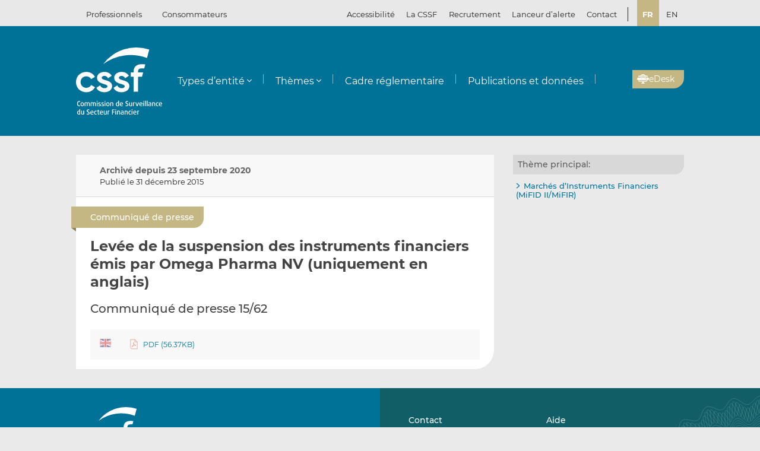

--- FILE ---
content_type: text/html; charset=UTF-8
request_url: https://www.cssf.lu/fr/Document/levee-de-la-suspension-des-instruments-financiers-emis-par-omega-pharma-nv/
body_size: 16762
content:
<!doctype html>
<html lang="fr-FR">
  <head>
  <meta charset="utf-8">
  <meta http-equiv="x-ua-compatible" content="ie=edge">
  <meta name="viewport" content="width=device-width, initial-scale=1, shrink-to-fit=no">
  <meta name="format-detection" content="telephone=no"/>
  <title>Levée de la suspension des instruments financiers émis par Omega Pharma NV (uniquement en anglais) &#8211; CSSF</title>
<meta name='robots' content='max-image-preview:large' />
	<style>img:is([sizes="auto" i], [sizes^="auto," i]) { contain-intrinsic-size: 3000px 1500px }</style>
	<link rel="alternate" href="https://www.cssf.lu/fr/Document/levee-de-la-suspension-des-instruments-financiers-emis-par-omega-pharma-nv/" hreflang="fr" />
<link rel="alternate" href="https://www.cssf.lu/en/Document/lifting-of-the-suspension-of-the-financial-instruments-issued-by-omega-pharma-nv/" hreflang="en" />
<link rel="preconnect" href="https://webstatistics.apps.cssf.lu"><meta name="Description" content="La Commission de Surveillance du Secteur Financier est un établissement public qui assure la surveillance des professionnels et des produits du secteur financier luxembourgeois."><style id='classic-theme-styles-inline-css' type='text/css'>
/*! This file is auto-generated */
.wp-block-button__link{color:#fff;background-color:#32373c;border-radius:9999px;box-shadow:none;text-decoration:none;padding:calc(.667em + 2px) calc(1.333em + 2px);font-size:1.125em}.wp-block-file__button{background:#32373c;color:#fff;text-decoration:none}
</style>
<style id='global-styles-inline-css' type='text/css'>
:root{--wp--preset--aspect-ratio--square: 1;--wp--preset--aspect-ratio--4-3: 4/3;--wp--preset--aspect-ratio--3-4: 3/4;--wp--preset--aspect-ratio--3-2: 3/2;--wp--preset--aspect-ratio--2-3: 2/3;--wp--preset--aspect-ratio--16-9: 16/9;--wp--preset--aspect-ratio--9-16: 9/16;--wp--preset--color--black: #000000;--wp--preset--color--cyan-bluish-gray: #abb8c3;--wp--preset--color--white: #ffffff;--wp--preset--color--pale-pink: #f78da7;--wp--preset--color--vivid-red: #cf2e2e;--wp--preset--color--luminous-vivid-orange: #ff6900;--wp--preset--color--luminous-vivid-amber: #fcb900;--wp--preset--color--light-green-cyan: #7bdcb5;--wp--preset--color--vivid-green-cyan: #00d084;--wp--preset--color--pale-cyan-blue: #8ed1fc;--wp--preset--color--vivid-cyan-blue: #0693e3;--wp--preset--color--vivid-purple: #9b51e0;--wp--preset--gradient--vivid-cyan-blue-to-vivid-purple: linear-gradient(135deg,rgba(6,147,227,1) 0%,rgb(155,81,224) 100%);--wp--preset--gradient--light-green-cyan-to-vivid-green-cyan: linear-gradient(135deg,rgb(122,220,180) 0%,rgb(0,208,130) 100%);--wp--preset--gradient--luminous-vivid-amber-to-luminous-vivid-orange: linear-gradient(135deg,rgba(252,185,0,1) 0%,rgba(255,105,0,1) 100%);--wp--preset--gradient--luminous-vivid-orange-to-vivid-red: linear-gradient(135deg,rgba(255,105,0,1) 0%,rgb(207,46,46) 100%);--wp--preset--gradient--very-light-gray-to-cyan-bluish-gray: linear-gradient(135deg,rgb(238,238,238) 0%,rgb(169,184,195) 100%);--wp--preset--gradient--cool-to-warm-spectrum: linear-gradient(135deg,rgb(74,234,220) 0%,rgb(151,120,209) 20%,rgb(207,42,186) 40%,rgb(238,44,130) 60%,rgb(251,105,98) 80%,rgb(254,248,76) 100%);--wp--preset--gradient--blush-light-purple: linear-gradient(135deg,rgb(255,206,236) 0%,rgb(152,150,240) 100%);--wp--preset--gradient--blush-bordeaux: linear-gradient(135deg,rgb(254,205,165) 0%,rgb(254,45,45) 50%,rgb(107,0,62) 100%);--wp--preset--gradient--luminous-dusk: linear-gradient(135deg,rgb(255,203,112) 0%,rgb(199,81,192) 50%,rgb(65,88,208) 100%);--wp--preset--gradient--pale-ocean: linear-gradient(135deg,rgb(255,245,203) 0%,rgb(182,227,212) 50%,rgb(51,167,181) 100%);--wp--preset--gradient--electric-grass: linear-gradient(135deg,rgb(202,248,128) 0%,rgb(113,206,126) 100%);--wp--preset--gradient--midnight: linear-gradient(135deg,rgb(2,3,129) 0%,rgb(40,116,252) 100%);--wp--preset--font-size--small: 13px;--wp--preset--font-size--medium: 20px;--wp--preset--font-size--large: 36px;--wp--preset--font-size--x-large: 42px;--wp--preset--spacing--20: 0.44rem;--wp--preset--spacing--30: 0.67rem;--wp--preset--spacing--40: 1rem;--wp--preset--spacing--50: 1.5rem;--wp--preset--spacing--60: 2.25rem;--wp--preset--spacing--70: 3.38rem;--wp--preset--spacing--80: 5.06rem;--wp--preset--shadow--natural: 6px 6px 9px rgba(0, 0, 0, 0.2);--wp--preset--shadow--deep: 12px 12px 50px rgba(0, 0, 0, 0.4);--wp--preset--shadow--sharp: 6px 6px 0px rgba(0, 0, 0, 0.2);--wp--preset--shadow--outlined: 6px 6px 0px -3px rgba(255, 255, 255, 1), 6px 6px rgba(0, 0, 0, 1);--wp--preset--shadow--crisp: 6px 6px 0px rgba(0, 0, 0, 1);}:where(.is-layout-flex){gap: 0.5em;}:where(.is-layout-grid){gap: 0.5em;}body .is-layout-flex{display: flex;}.is-layout-flex{flex-wrap: wrap;align-items: center;}.is-layout-flex > :is(*, div){margin: 0;}body .is-layout-grid{display: grid;}.is-layout-grid > :is(*, div){margin: 0;}:where(.wp-block-columns.is-layout-flex){gap: 2em;}:where(.wp-block-columns.is-layout-grid){gap: 2em;}:where(.wp-block-post-template.is-layout-flex){gap: 1.25em;}:where(.wp-block-post-template.is-layout-grid){gap: 1.25em;}.has-black-color{color: var(--wp--preset--color--black) !important;}.has-cyan-bluish-gray-color{color: var(--wp--preset--color--cyan-bluish-gray) !important;}.has-white-color{color: var(--wp--preset--color--white) !important;}.has-pale-pink-color{color: var(--wp--preset--color--pale-pink) !important;}.has-vivid-red-color{color: var(--wp--preset--color--vivid-red) !important;}.has-luminous-vivid-orange-color{color: var(--wp--preset--color--luminous-vivid-orange) !important;}.has-luminous-vivid-amber-color{color: var(--wp--preset--color--luminous-vivid-amber) !important;}.has-light-green-cyan-color{color: var(--wp--preset--color--light-green-cyan) !important;}.has-vivid-green-cyan-color{color: var(--wp--preset--color--vivid-green-cyan) !important;}.has-pale-cyan-blue-color{color: var(--wp--preset--color--pale-cyan-blue) !important;}.has-vivid-cyan-blue-color{color: var(--wp--preset--color--vivid-cyan-blue) !important;}.has-vivid-purple-color{color: var(--wp--preset--color--vivid-purple) !important;}.has-black-background-color{background-color: var(--wp--preset--color--black) !important;}.has-cyan-bluish-gray-background-color{background-color: var(--wp--preset--color--cyan-bluish-gray) !important;}.has-white-background-color{background-color: var(--wp--preset--color--white) !important;}.has-pale-pink-background-color{background-color: var(--wp--preset--color--pale-pink) !important;}.has-vivid-red-background-color{background-color: var(--wp--preset--color--vivid-red) !important;}.has-luminous-vivid-orange-background-color{background-color: var(--wp--preset--color--luminous-vivid-orange) !important;}.has-luminous-vivid-amber-background-color{background-color: var(--wp--preset--color--luminous-vivid-amber) !important;}.has-light-green-cyan-background-color{background-color: var(--wp--preset--color--light-green-cyan) !important;}.has-vivid-green-cyan-background-color{background-color: var(--wp--preset--color--vivid-green-cyan) !important;}.has-pale-cyan-blue-background-color{background-color: var(--wp--preset--color--pale-cyan-blue) !important;}.has-vivid-cyan-blue-background-color{background-color: var(--wp--preset--color--vivid-cyan-blue) !important;}.has-vivid-purple-background-color{background-color: var(--wp--preset--color--vivid-purple) !important;}.has-black-border-color{border-color: var(--wp--preset--color--black) !important;}.has-cyan-bluish-gray-border-color{border-color: var(--wp--preset--color--cyan-bluish-gray) !important;}.has-white-border-color{border-color: var(--wp--preset--color--white) !important;}.has-pale-pink-border-color{border-color: var(--wp--preset--color--pale-pink) !important;}.has-vivid-red-border-color{border-color: var(--wp--preset--color--vivid-red) !important;}.has-luminous-vivid-orange-border-color{border-color: var(--wp--preset--color--luminous-vivid-orange) !important;}.has-luminous-vivid-amber-border-color{border-color: var(--wp--preset--color--luminous-vivid-amber) !important;}.has-light-green-cyan-border-color{border-color: var(--wp--preset--color--light-green-cyan) !important;}.has-vivid-green-cyan-border-color{border-color: var(--wp--preset--color--vivid-green-cyan) !important;}.has-pale-cyan-blue-border-color{border-color: var(--wp--preset--color--pale-cyan-blue) !important;}.has-vivid-cyan-blue-border-color{border-color: var(--wp--preset--color--vivid-cyan-blue) !important;}.has-vivid-purple-border-color{border-color: var(--wp--preset--color--vivid-purple) !important;}.has-vivid-cyan-blue-to-vivid-purple-gradient-background{background: var(--wp--preset--gradient--vivid-cyan-blue-to-vivid-purple) !important;}.has-light-green-cyan-to-vivid-green-cyan-gradient-background{background: var(--wp--preset--gradient--light-green-cyan-to-vivid-green-cyan) !important;}.has-luminous-vivid-amber-to-luminous-vivid-orange-gradient-background{background: var(--wp--preset--gradient--luminous-vivid-amber-to-luminous-vivid-orange) !important;}.has-luminous-vivid-orange-to-vivid-red-gradient-background{background: var(--wp--preset--gradient--luminous-vivid-orange-to-vivid-red) !important;}.has-very-light-gray-to-cyan-bluish-gray-gradient-background{background: var(--wp--preset--gradient--very-light-gray-to-cyan-bluish-gray) !important;}.has-cool-to-warm-spectrum-gradient-background{background: var(--wp--preset--gradient--cool-to-warm-spectrum) !important;}.has-blush-light-purple-gradient-background{background: var(--wp--preset--gradient--blush-light-purple) !important;}.has-blush-bordeaux-gradient-background{background: var(--wp--preset--gradient--blush-bordeaux) !important;}.has-luminous-dusk-gradient-background{background: var(--wp--preset--gradient--luminous-dusk) !important;}.has-pale-ocean-gradient-background{background: var(--wp--preset--gradient--pale-ocean) !important;}.has-electric-grass-gradient-background{background: var(--wp--preset--gradient--electric-grass) !important;}.has-midnight-gradient-background{background: var(--wp--preset--gradient--midnight) !important;}.has-small-font-size{font-size: var(--wp--preset--font-size--small) !important;}.has-medium-font-size{font-size: var(--wp--preset--font-size--medium) !important;}.has-large-font-size{font-size: var(--wp--preset--font-size--large) !important;}.has-x-large-font-size{font-size: var(--wp--preset--font-size--x-large) !important;}
:where(.wp-block-post-template.is-layout-flex){gap: 1.25em;}:where(.wp-block-post-template.is-layout-grid){gap: 1.25em;}
:where(.wp-block-columns.is-layout-flex){gap: 2em;}:where(.wp-block-columns.is-layout-grid){gap: 2em;}
:root :where(.wp-block-pullquote){font-size: 1.5em;line-height: 1.6;}
</style>
<link rel='stylesheet' id='cssf/cookie-consent-css' href='/wp-content/plugins/cssf-cookie-consent/cookie-consent.css' type='text/css' media='all' />
<link rel='stylesheet' id='sage/main.css-css' href='/wp-content/themes/cssf/dist/styles/main_011e43b9.css' type='text/css' media='all' />
<link rel='stylesheet' id='print.css-css' href='/wp-content/themes/cssf/dist/styles/print_011e43b9.css' type='text/css' media='print' />
<script type="text/javascript" src="/wp-includes/js/jquery/jquery.min.js?ver=ef4a0" id="jquery-core-js"></script>
<script type="text/javascript" src="/wp-includes/js/jquery/jquery-migrate.min.js?ver=cbd5e" id="jquery-migrate-js"></script>
<link rel="canonical" href="https://www.cssf.lu/fr/Document/levee-de-la-suspension-des-instruments-financiers-emis-par-omega-pharma-nv/" />
<link rel="alternate" title="oEmbed (JSON)" type="application/json+oembed" href="https://www.cssf.lu/wp-json/oembed/1.0/embed?url=https%3A%2F%2Fwww.cssf.lu%2Ffr%2FDocument%2Flevee-de-la-suspension-des-instruments-financiers-emis-par-omega-pharma-nv%2F" />
<link rel="alternate" title="oEmbed (XML)" type="text/xml+oembed" href="https://www.cssf.lu/wp-json/oembed/1.0/embed?url=https%3A%2F%2Fwww.cssf.lu%2Ffr%2FDocument%2Flevee-de-la-suspension-des-instruments-financiers-emis-par-omega-pharma-nv%2F&#038;format=xml" />
<script type="text/javascript">(()=>{var o,c=document.cookie.match("(^|[^;]+)\\s*cssf_cookies\\s*=\\s*([^;]+)"),s=c?decodeURIComponent(c.pop()):"";try{o=JSON.parse(s)}catch(c){o=!1}window.cssf_cookies=!1!==o?o:{}})();</script><link rel="preload" href="/wp-content/themes/cssf/dist/fonts/Montserrat-BoldItalic_bcc7a47b.woff2" as="font" crossorigin><link rel="preload" href="/wp-content/themes/cssf/dist/fonts/Montserrat-Bold_1eaf5953.woff2" as="font" crossorigin><link rel="preload" href="/wp-content/themes/cssf/dist/fonts/Montserrat-Italic_82168e0b.woff2" as="font" crossorigin><link rel="preload" href="/wp-content/themes/cssf/dist/fonts/Montserrat-Medium_4193cb37.woff2" as="font" crossorigin><link rel="preload" href="/wp-content/themes/cssf/dist/fonts/Montserrat-Regular_6c880721.woff2" as="font" crossorigin><link rel="preload" href="/wp-content/themes/cssf/dist/fonts/Montserrat-SemiBold_c74260cd.woff2" as="font" crossorigin>    <script type="text/javascript">
      var _paq = window._paq || [];
      if (window.cssf_cookies == undefined || window.cssf_cookies.performance != true) {
          _paq.push(['disableCookies']);
      }
      /* tracker methods like "setCustomDimension" should be called before "trackPageView" */
      _paq.push(['trackPageView']);
      _paq.push(['enableLinkTracking']);
      (function() {
        var u="https://webstatistics.apps.cssf.lu/";
        _paq.push(['setTrackerUrl', u+'matomo.php']);
        _paq.push(['setSiteId', '5']);
        var d=document, g=d.createElement('script'), s=d.getElementsByTagName('script')[0];
        g.type='text/javascript'; g.async=true; g.defer=true; g.src=u+'matomo.js'; s.parentNode.insertBefore(g,s);
      })();
    </script><link rel="icon" href="/wp-content/uploads/cropped-favicon-32x32.png" sizes="32x32" />
<link rel="icon" href="/wp-content/uploads/cropped-favicon-192x192.png" sizes="192x192" />
<link rel="apple-touch-icon" href="/wp-content/uploads/cropped-favicon-180x180.png" />
<meta name="msapplication-TileImage" content="/wp-content/uploads/cropped-favicon-270x270.png" />
</head>
  <body class="wp-singular document-template-default single single-document postid-45813 wp-theme-cssfresources levee-de-la-suspension-des-instruments-financiers-emis-par-omega-pharma-nv app-data index-data singular-data single-data single-document-data single-document-levee-de-la-suspension-des-instruments-financiers-emis-par-omega-pharma-nv-data">
    <div class="overlay" id="overlay" role="presentation"></div>

<div class="search-form-dialog" style="display: none" role="dialog" aria-modal="true" aria-labelledby="search-form-dialog" tabindex="-1">
  <span id="search-form-dialog" class="screen-reader-text"></span>
  <form role="search" method="get" id="search-form-impl" action="/fr/">
    <button class="close-tool" type="button">
      <span class="screen-reader-text">Fermer</span>
    </button>
          <div class="overlay-profiles profile-switcher">
        <ul>
                      <li>
              <button
                type="button"
                data-slug="professionals"
                                              >Professionnels</button>
          </li>
                      <li>
              <button
                type="button"
                data-slug="consumers"
                                              >Consommateurs</button>
          </li>
                  </ul>
      </div>
    
    <div class="overlay-container search-in-title" role="heading" aria-level="2">Recherchez :</div>

    <div class="search-form-input-container">
      <label style="flex:1">
        <span id="search-form-dialog-search-field-label" class="screen-reader-text" aria-live="assertive" data-required-message="Champ obligatoire">Recherche d'informations (minimum 3 caractères)</span>
        <input type="search" class="search-form__field" id="search-input" pattern=".{3,}" required
               title="Recherche d'informations (minimum 3 caractères)"
               placeholder="Recherche d'informations (minimum 3 caractères)"
               name="s" aria-labelledby="search-form-dialog-search-field-label">
      </label>
      <button class="search-submit-transparent">
        <span class="screen-reader-text">Recherche</span>
        <i class="far fa-search"></i>
      </button>
    </div>

    <div class="search-library-options" role="radiogroup" aria-label="Recherchez :">
      
      <label class="search-library-options__option checked">
        <input type="radio" name="search-option" aria-labelledby="all-content-option" data-target="/fr/" data-search-param="s" checked="checked">
        <span id="all-content-option" class="search-library-options__content">
          <svg aria-hidden="true" xmlns="http://www.w3.org/2000/svg" width="100" height="67" viewbox="0 0 100 67"><defs><clipPath id="search-all-a"><path fill="none" d="M0 0h47v47H0z"/></clipPath></defs><g><g clip-path="url(#search-all-a)"><path d="M39.943 47.047H-.047V0H47v39.99a7.057 7.057 0 01-7.057 7.057" class="main-color" fill="#b6ada5"/><path d="M39.616 36.463l-16.048-16.52 2.738-2.809 1.554 1.595 3.008-3.009-8.646-8.857-2.949 3.009 1.545 1.595-8.55 8.666-1.55-1.595-2.8 2.869 8.626 8.847 2.8-2.859-1.545-1.545 2.758-2.828 16.049 16.52a2.086 2.086 0 002.95.059l.059-.059a2.156 2.156 0 00.622-1.535 2.206 2.206 0 00-.622-1.545m-32.9.692h12.453v3.019H6.716z" fill="#fff"/></g><g><g clip-path="url(#a)" transform="translate(53 20)"><path d="M39.95 47H0V0h47v39.95A7.05 7.05 0 0139.95 47" class="main-color" fill="#b6ada5"/><path fill="#fff" d="M6.709 6.889H35.08v3.016H6.709z"/><path fill="#fff" d="M37.576 6.889h3.956v3.016h-3.956z"/><path fill="#fff" d="M6.709 14.446H35.08v3.016H6.709z"/><path fill="#fff" d="M37.576 14.446h3.956v3.016h-3.956z"/><path fill="#fff" d="M6.709 22.004H35.08v3.016H6.709z"/><path fill="#fff" d="M37.576 22.004h3.956v3.016h-3.956z"/><path fill="#fff" d="M6.709 29.561H35.08v3.016H6.709z"/><path fill="#fff" d="M37.576 29.561h3.956v3.016h-3.956z"/><path fill="#fff" d="M6.797 37.118h28.371v3.016H6.797z"/><path fill="#fff" d="M37.576 37.118h3.956v3.016h-3.956z"/></g></g></g></svg>
          <span>Tout le contenu</span>
        </span>
      </label>

              <label class="search-library-options__option">
          <input aria-labelledby="regulatory-framework-option" type="radio" name="search-option" data-target="/fr/cadre-reglementaire/" data-search-param="keyword">
          <span id="regulatory-framework-option" class="search-library-options__content">
            <svg aria-hidden="true" xmlns="http://www.w3.org/2000/svg" width="67" height="67" viewBox="0 0 67 67"><defs><clipPath id="search-regulatory-framework-icon-clip"><path transform="translate(.066)" fill="none" d="M0 0h67v67H0z"/></clipPath></defs><g><g clip-path="url(#search-regulatory-framework-icon-clip)" transform="translate(-.066)"><path d="M57.006 67.066H0V0h67.066v57.006a10.06 10.06 0 01-10.06 10.06" class="main-color" fill="#b6ada5"/><path d="M56.54 51.979l-22.878-23.55 3.9-4 2.216 2.274 4.29-4.29L31.746 9.784l-4.2 4.29 2.2 2.274-12.184 12.353-2.216-2.274-3.99 4.09 12.3 12.611 3.989-4.075-2.2-2.2 3.932-4.032 22.878 23.55a2.974 2.974 0 004.205.085c.029-.028.057-.056.085-.085a3.073 3.073 0 00.886-2.188 3.145 3.145 0 00-.886-2.2m-46.9.987h17.74v4.3H9.64z" fill="#fff"/></g></g></svg>
            <span>Cadre réglementaire</span>
          </span>
        </label>
      
              <label class="search-library-options__option">
          <input type="radio" name="search-option" data-target="/fr/publications-donnees/" data-search-param="keyword">
          <span class="search-library-options__content">
            <svg xmlns="http://www.w3.org/2000/svg" width="67" height="67" aria-hidden="true"><defs><clipPath id="search-publications-icon-clip"><path fill="none" d="M0 0h67v67H0z"/></clipPath></defs><g clip-path="url(#search-publications-icon-clip)"><path fill="#b6ada5" d="M56.95 67H0V0h67v56.95A10.05 10.05 0 0 1 56.95 67" class="main-color"/><path fill="#fff" d="M9.565 9.82h40.444v4.3H9.565zM53.566 9.82h5.639v4.3h-5.639zM9.565 20.593h40.444v4.299H9.565zM53.566 20.593h5.639v4.299h-5.639zM9.565 31.367h40.444v4.3H9.565zM53.566 31.367h5.639v4.3h-5.639zM9.565 42.14h40.444v4.3H9.565zM53.566 42.14h5.639v4.3h-5.639zM9.689 52.913h40.444v4.3H9.689zM53.566 52.913h5.639v4.3h-5.639z"/></g></svg>
            <span>Publications et données</span>
          </span>
        </label>
      
    </div>

    <div class="direct-links">
      <div class="direct-links-title">
        <i class="fas fa-external-link-alt"></i>
        Liens directs
      </div>
      <div class="direct-links-list">
        <div class="loader fa-1x" role="status">
  <i class="far fa-spinner fa-pulse"></i>
  <span class="screen-reader-text">Chargement en cours...</span>
</div>
                                          </div>
    </div>

    <div class="search-submit-wrap">
      <input type="submit" class="search-submit" value="Recherche">
    </div>

  </form>

  <div class="search-entities-link">
    <a href="https://searchentities.apps.cssf.lu/search-entities/search?lng=fr" target="_blank" rel="noopener noreferrer" class="external">
      <div class="svg-icon">
        <svg aria-hidden="true" xmlns="http://www.w3.org/2000/svg" width="67" height="67" viewbox="0 0 67 67"><defs><clipPath id="search-entities-icon-a"><path fill="none" d="M0 0h67v67H0z"/></clipPath></defs><g clip-path="url(#search-entities-icon-a)"><path d="M57.2 66.351H0v-67.3h67.3v57.2a10.1 10.1 0 01-10.1 10.1" class="main-color" fill="#aca39c"/><path d="M54.828 50.907L44.769 39.529a3.194 3.194 0 00-3.266-.955l-1.124-1.28a16.633 16.633 0 10-2.05 1.745l1.134 1.291a3.2 3.2 0 00.516 3.433l10.059 11.378a3.2 3.2 0 104.79-4.234m-39.4-25.306a13.211 13.211 0 1113.214 13.211 13.226 13.226 0 01-13.21-13.211" fill="#fff"/><path d="M28.642 24.44a3.439 3.439 0 10-3.44-3.435 3.439 3.439 0 003.44 3.435" fill="#fff"/><path data-name="Path 122" d="M30.156 25.269h-3a4.346 4.346 0 00-4.29 4.4 4.286 4.286 0 004.265 4.266h7.566V29.81a4.579 4.579 0 00-4.54-4.541" fill="#fff"/></g></svg>
      </div>
      <div class="text">
        <p>Entités</p>
        <p>Accédez à la base de données</p>
      </div>
    </a>
  </div>
</div>

<div class="cssf-toolbox-dialog overlay-element" id="cssf-toolbox" style="display: none" role="dialog" aria-modal="true" aria-labelledby="toolbox-dialog" tabindex="-1">
  <span id="toolbox-dialog" class="screen-reader-text"></span>
  <button class="close-tool" type="button">
    <span class="screen-reader-text">Fermer</span>
  </button>
      <div class="overlay-profiles profile-switcher">
      <ul>
                  <li>
            <button
              type="button"
              data-slug="professionals"
                                        >Professionnels</button>
        </li>
                  <li>
            <button
              type="button"
              data-slug="consumers"
                                        >Consommateurs</button>
        </li>
              </ul>
    </div>
  
  <div class="overlay-container overlay-container-toolbox">
    <div class="loader fa-1x" role="status">
  <i class="far fa-spinner fa-pulse"></i>
  <span class="screen-reader-text">Chargement en cours...</span>
</div>
                        <ul class="toolbox-elements">
          <li><a
      class="cssf-toolbox-element"
              target="_blank"
        rel="noopener noreferrer"
            href="https://searchentities.apps.cssf.lu/search-entities/search?lng=fr/"
            title="Recherche entités"
      >
      <img class="svg-icon" aria-hidden="true" alt="Icône pour Recherche entités" src="/wp-content/uploads/search-entities.svg" width="60" height="60">
      <p>Recherche entités</p>
    </a></li>
          <li><a
      class="cssf-toolbox-element"
              target="_blank"
        rel="noopener noreferrer"
            href="https://whistleblowing.apps.cssf.lu/index.html?language=fr"
            title="Lanceur d&rsquo;alerte (Whistleblowing) : Procédure de signalement à la CSSF de violations du cadre réglementaire de la place financière."
      >
      <img class="svg-icon" aria-hidden="true" alt="Icône pour Lanceur d&rsquo;alerte (Whistleblowing)" src="/wp-content/uploads/whistle-blowing.svg" width="60" height="60">
      <p>Lanceur d&rsquo;alerte (<span lang="en">Whistleblowing</span>)</p>
    </a></li>
          <li><a
      class="cssf-toolbox-element"
              target="_blank"
        rel="noopener noreferrer"
            href="https://reclamations.apps.cssf.lu/index.html?language=fr"
            title="Réclamations de la clientèle : Introduction d&#039;une réclamation auprès de la CSSF."
      >
      <img class="svg-icon" aria-hidden="true" alt="Icône pour Réclamations de la clientèle" src="/wp-content/uploads/customer-complaints.svg" width="60" height="60">
      <p>Réclamations de la clientèle</p>
    </a></li>
          <li><a
      class="cssf-toolbox-element"
              target="_blank"
        rel="noopener noreferrer"
            href="https://audit.apps.cssf.lu/#home"
            title="Registre public de la profession de l&rsquo;audit : Registre de l&#039;ensemble des réviseurs d’entreprises agréés et des cabinets de révision agréés, y compris les cabinets d’audit agréés dans un autre État membre."
      >
      <img class="svg-icon" aria-hidden="true" alt="Icône pour Registre public de la profession de l&rsquo;audit" src="/wp-content/uploads/public-register.svg" width="60" height="60">
      <p>Registre public de la profession de l&rsquo;audit</p>
    </a></li>
  </ul>
            </div>
</div>
        <header id="top" class="banner" role="banner">
  <a class="screen-reader-text skip-link" href="#content">Passer au contenu</a>

  <div class="top-bar">
    <div class="container">

      <div class="profile-switcher" data-localized-current-label="Profil actuel">
    <ul aria-label="Sélection du profil d’utilisateur">
              <li>
          <button
            data-slug="professionals"
                                  >Professionnels</button>
      </li>
              <li>
          <button
            data-slug="consumers"
                                  >Consommateurs</button>
      </li>
          </ul>
    <div class="loader fa-1x" role="status">
  <i class="far fa-spinner fa-pulse"></i>
  <span class="screen-reader-text">Chargement en cours...</span>
</div>
  </div>

      <nav class="nav-top">
        <div class="a11y-popin_block">
  <button class="a11y-popin_toggle" aria-expanded="false" aria-controls="a11y-popin">Accessibilité <i class="far fa-angle-down"></i></button>
  <div id="a11y-popin" class="a11y-popin_wrap">
    <button class="a11y-popin_close" type="button">
      <span class="screen-reader-text">Fermer</span>
    </button>
    <p id="a11y-contrasts" class="a11y-popin_title">Contrastes</p>
    <div class="a11y-popin_button-group a11y-popin_button-group-contrasts" data-button-group="contrasts" data-localized-current-label="bouton actif">
      <button class="a11y-popin_button" type="button" data-value="default" title="Par défaut" aria-describedby="a11y-contrasts">Par défaut</button>
      <button class="a11y-popin_button" type="button" data-value="increased" title="Renforcés" aria-describedby="a11y-contrasts">Renforcés</button>
    </div>
  </div>
</div>

        <div class="menu-top-menu-fr-container"><ul id="menu-top-menu-fr" class="nav" role="menubar" aria-label="Top menu"><li id="menu-item-46546" class="menu-item menu-item-type-post_type menu-item-object-page menu-item-46546" role="none"><a href="/fr/la-cssf/" role="menuitem">La CSSF</a></li>
<li id="menu-item-29452" class="menu-item menu-item-type-custom menu-item-object-custom menu-item-29452" role="none"><a target="_blank" href="https://careers.cssf.lu/fr/accueil/" role="menuitem">Recrutement</a></li>
<li id="menu-item-83058" class="menu-item menu-item-type-custom menu-item-object-custom menu-item-83058" role="none"><a href="/fr/protection-lanceurs-dalerte/" role="menuitem">Lanceur d&#8217;alerte</a></li>
<li id="menu-item-1461" class="menu-item menu-item-type-post_type menu-item-object-page menu-item-1461" role="none"><a href="/fr/contacts/" role="menuitem">Contact</a></li>
</ul></div>
                  <ul class="lang-switch" aria-label="Sélection de la langue" data-localized-current-label="Langue actuelle">
            	<li class="lang-item lang-item-184 lang-item-fr current-lang lang-item-first"><a lang="fr-FR" hreflang="fr-FR" href="/" aria-current="true">fr</a></li>
	<li class="lang-item lang-item-181 lang-item-en"><a lang="en-GB" hreflang="en-GB" href="/en/Document/lifting-of-the-suspension-of-the-financial-instruments-issued-by-omega-pharma-nv/">en</a></li>
          </ul>
              </nav>
    </div>
  </div> 

  <div class="fixed-top-bar" id="fixed-top-bar">
    <div class="top-bar">
      <div class="container">
        <div class="profile-switcher" data-localized-current-label="Profil actuel">
    <ul aria-label="Sélection du profil d’utilisateur">
              <li>
          <button
            data-slug="professionals"
                                  >Professionnels</button>
      </li>
              <li>
          <button
            data-slug="consumers"
                                  >Consommateurs</button>
      </li>
          </ul>
    <div class="loader fa-1x" role="status">
  <i class="far fa-spinner fa-pulse"></i>
  <span class="screen-reader-text">Chargement en cours...</span>
</div>
  </div>

        <div class="fixed-tools">
          <a href="#s" class="search-toggle fixed-tool" role="button" title="Recherche d'informations"><i class="far fa-search"></i></a>

          <a href="#s" class="toolbox-toggle fixed-tool" role="button" title="Ouvrir la boîte à outils CSSF"><i class="fas fa-tools"></i></a>
          <a href="/fr/"><img src="/wp-content/themes/cssf/dist/images/cssf-logo-gray_120cb480.svg" alt="Logo CSSF" width="69" height="20"></a>
        </div>

      </div>
    </div>
  </div>

  <div class="main-header">
    <div class="container">
      <a class="brand" href="/fr/"><img src="/wp-content/themes/cssf/dist/images/cssf-logo-white_0766d405.svg" alt="CSSF Commission de Surveillance du Secteur Financier" width="120" height="93">
      <img class="brand print-only" src="/wp-content/themes/cssf/dist/images/cssf-logo-blue_f6d9b0e1.svg" alt="" width="120" height="93"></a>

      <nav class="nav-primary" aria-label="Menu principal">

                  <div class="nav-primary__wrapper">
            <div class="nav-primary__wrapper"><button class="nav-primary__toggle nav-primary__toggle--close" aria-label="Close menu"><i class="far fa-times"></i></button><ul id="menu-main-menu-professionnels-fr" class="nav" role="menubar"><li id="menu-item-1310" class="menu-item menu-item-type-custom menu-item-object-custom menu-item-has-children menu-item-1310" role="none"><a href="#" role="button" aria-haspopup="menu">Types d&#8217;entité</a>
<ul class="sub-menu" role="menu">
	<li id="menu-item-1547" class="menu-item menu-item-type-post_type menu-item-object-page menu-item-1547" role="none"><a href="/fr/depositaires-centraux-de-titres-dct/" role="menuitem">Dépositaires centraux de titres (DCT)</a></li>
	<li id="menu-item-111563" class="menu-item menu-item-type-post_type menu-item-object-page menu-item-111563" role="none"><a href="/fr/emetteurs-de-jetons/" role="menuitem">Émetteurs de jetons</a></li>
	<li id="menu-item-3411" class="menu-item menu-item-type-post_type menu-item-object-page menu-item-3411" role="none"><a href="/fr/entreprises-investissement/" role="menuitem">Entreprises d’investissement</a></li>
	<li id="menu-item-3410" class="menu-item menu-item-type-post_type menu-item-object-page menu-item-3410" role="none"><a href="/fr/etablissements-de-credit/" role="menuitem">Établissements de crédit</a></li>
	<li id="menu-item-3407" class="menu-item menu-item-type-post_type menu-item-object-page menu-item-3407" role="none"><a href="/fr/etablissement-paiement-monnaie-electronique-aisp/" role="menuitem">Établissements de paiement/Établissements de monnaie électronique/Prestataires de services d’information sur les comptes</a></li>
	<li id="menu-item-103329" class="menu-item menu-item-type-post_type menu-item-object-page menu-item-103329" role="none"><a href="/fr/gestionnaires-de-credits/" role="menuitem">Gestionnaires de crédits</a></li>
	<li id="menu-item-6607" class="menu-item menu-item-type-post_type menu-item-object-page menu-item-6607" role="none"><a href="/fr/intermediaires-credit-immobilier/" role="menuitem">Intermédiaires de crédit immobilier</a></li>
	<li id="menu-item-6644" class="menu-item menu-item-type-post_type menu-item-object-page menu-item-6644" role="none"><a href="/fr/prestataire-de-communication-de-donnees/" role="menuitem">Prestataires de communication de données (PSCD)</a></li>
	<li id="menu-item-19976" class="menu-item menu-item-type-post_type menu-item-object-page menu-item-19976" role="none"><a href="/fr/prestataires-de-services-dactifs-virtuels/" role="menuitem">Prestataires de services d&#8217;actifs virtuels (VASP)</a></li>
	<li id="menu-item-57206" class="menu-item menu-item-type-post_type menu-item-object-page menu-item-57206" role="none"><a href="/fr/prestataires-de-services-de-financement-participatif/" role="menuitem">Prestataires de services de financement participatif</a></li>
	<li id="menu-item-112484" class="menu-item menu-item-type-post_type menu-item-object-page menu-item-112484" role="none"><a href="/fr/prestataires-de-services-sur-crypto-actifs-psca/" role="menuitem">Prestataires de services sur crypto-actifs (PSCA)</a></li>
	<li id="menu-item-3413" class="menu-item menu-item-type-post_type menu-item-object-page menu-item-3413" role="none"><a href="/fr/psf-de-support/" role="menuitem">PSF de support</a></li>
	<li id="menu-item-3412" class="menu-item menu-item-type-post_type menu-item-object-page menu-item-3412" role="none"><a href="/fr/psf-specialises/" role="menuitem">PSF spécialisés</a></li>
	<li id="menu-item-3406" class="menu-item menu-item-type-post_type menu-item-object-page menu-item-3406" role="none"><a href="/fr/supervision-publique-de-la-profession-de-laudit/" role="menuitem">Supervision publique de la profession de l’audit</a></li>
	<li id="menu-item-117276" class="menu-item menu-item-type-post_type menu-item-object-page menu-item-117276" role="none"><a href="/fr/vehicules-dinvestissement-et-gestionnaires-de-fonds-dinvestissement/" role="menuitem">Véhicules d’investissement et gestionnaires de fonds d’investissement</a></li>
</ul>
</li>
<li id="menu-item-88766" class="menu-item menu-item-type-custom menu-item-object-custom menu-item-has-children menu-item-88766" role="none"><a href="https://www.cssf.lu/fr/#" role="button" aria-haspopup="menu">Thèmes</a>
<ul class="sub-menu" role="menu">
	<li id="menu-item-88767" class="menu-item menu-item-type-post_type menu-item-object-page menu-item-88767" role="none"><a href="/fr/abus-de-marche/" role="menuitem">Abus de marché</a></li>
	<li id="menu-item-88768" class="menu-item menu-item-type-post_type menu-item-object-page menu-item-88768" role="none"><a href="/fr/enforcement-information-financiere/" role="menuitem">Enforcement de l’information publiée par les émetteurs</a></li>
	<li id="menu-item-88769" class="menu-item menu-item-type-post_type menu-item-object-page menu-item-88769" role="none"><a href="/fr/indices-de-reference/" role="menuitem">Indices de référence</a></li>
	<li id="menu-item-88770" class="menu-item menu-item-type-post_type menu-item-object-page menu-item-88770" role="none"><a href="/fr/marches-dinstruments-financiers-mifid-ii-mifir/" role="menuitem">Marchés d’Instruments Financiers (MiFID II/MiFIR)</a></li>
	<li id="menu-item-88771" class="menu-item menu-item-type-post_type menu-item-object-page menu-item-88771" role="none"><a href="/fr/marches-de-crypto-actifs-mica-micar/" role="menuitem">Marchés de Crypto-Actifs (MiCA/MiCAR)</a></li>
	<li id="menu-item-88772" class="menu-item menu-item-type-post_type menu-item-object-page menu-item-88772" role="none"><a href="/fr/obligations-informations-emetteurs-de-valeurs-mobilieres/" role="menuitem">Obligations d’informations pour émetteurs de valeurs mobilières</a></li>
	<li id="menu-item-107844" class="menu-item menu-item-type-post_type menu-item-object-page menu-item-107844" role="none"><a href="/fr/obligations-vertes-europeennes-et-autres-obligations-durables/" role="menuitem">Obligations vertes européennes et autres obligations durables</a></li>
	<li id="menu-item-91284" class="menu-item menu-item-type-post_type menu-item-object-page menu-item-91284" role="none"><a href="/fr/opa/" role="menuitem">Offres publiques d’acquisition (OPA)</a></li>
	<li id="menu-item-88773" class="menu-item menu-item-type-post_type menu-item-object-page menu-item-88773" role="none"><a href="/fr/prospectus/" role="menuitem">Prospectus</a></li>
	<li id="menu-item-94405" class="menu-item menu-item-type-post_type menu-item-object-page menu-item-94405" role="none"><a href="/fr/publication-dinformations-en-matiere-de-durabilite-des-entreprises-directive-csrd/" role="menuitem">Publication d’informations en matière de durabilité des entreprises (Directive CSRD)</a></li>
	<li id="menu-item-88774" class="menu-item menu-item-type-post_type menu-item-object-page menu-item-88774" role="none"><a href="/fr/reglement-emir/" role="menuitem">Règlement EMIR (European Market Infrastructure Regulation)</a></li>
	<li id="menu-item-88775" class="menu-item menu-item-type-post_type menu-item-object-page menu-item-88775" role="none"><a href="/fr/reglement-transparence-operations-financement-titres-reutilisation-sftr/" role="menuitem">Règlement sur la transparence des opérations de financement sur titres et de la réutilisation (Securities Financing Transaction Regulation ou SFTR)</a></li>
	<li id="menu-item-88776" class="menu-item menu-item-type-post_type menu-item-object-page menu-item-88776" role="none"><a href="/fr/reglement-vente-a-decouvert/" role="menuitem">Règlement sur la vente à découvert</a></li>
	<li id="menu-item-88777" class="menu-item menu-item-type-post_type menu-item-object-page menu-item-88777" role="none"><a href="/fr/retrait-obligatoire-et-rachat-obligatoire/" role="menuitem">Retrait obligatoire et rachat obligatoire</a></li>
	<li id="menu-item-113065" class="menu-item menu-item-type-post_type menu-item-object-page menu-item-113065" role="none"><a href="/fr/tic-et-cyber-risque-pour-les-entites-dora/" role="menuitem">TIC et cyber-risque – pour les entités DORA</a></li>
</ul>
</li>
<li id="menu-item-37854" class="menu-item menu-item-type-post_type menu-item-object-page menu-item-37854" role="none"><a href="/fr/cadre-reglementaire/" role="menuitem">Cadre réglementaire</a></li>
<li id="menu-item-37855" class="menu-item menu-item-type-post_type menu-item-object-page menu-item-37855" role="none"><a href="/fr/publications-donnees/" role="menuitem">Publications et données</a></li>
</ul></div>
          </div>
        
        <div class="cssf-menu-buttons">

          <button class="search-toggle tools" aria-label="Recherche d'informations"><i class="far fa-search"></i></button>

          <button class="toolbox-toggle tools" aria-label="Ouvrir la boîte à outils CSSF"><i class="fas fa-tools"></i></button>

          <div id="cssf-toolbox-tooltip" class="cssf-toolbox-tooltip show" role="tooltip" data-popper-placement="bottom-end">
            <div class="cssf-toolbox-tooltip-title">
              Recherche & boîte à outils CSSF
            </div>
            <div class="cssf-toolbox-tooltip-content">
              Ouvrir la recherche
              <i class="far fa-search"></i>
              ou accès aux outils et applications CSSF
              <i class="fas fa-tools"></i>
            </div>
            <div class="cssf-toolbox-tooltip-arrow" data-popper-arrow=""></div>
          </div>

        </div>

        <a href="https://edesk.apps.cssf.lu/edesk-dashboard/homepage?lng=fr" target="_blank" class="edesk-button-link" title="eDesk">
          <svg class="icon edesk-icon" aria-hidden="true" xmlns="http://www.w3.org/2000/svg" xml:space="preserve" x="0" y="0" style="enable-background:new 0 0 200.2 174.1" version="1.1" viewBox="0 0 200.2 174.1"><style>.st0{fill:transparent}</style><path d="M908.6 387.1v21.5h130.5c13.4 0 24.7-9.1 28-21.5h-17c-3.8 5.2-10 8.6-17 8.6H922.5v-8.6h-13.9zM922.5 313.8h14.8c-1.4 4.7-2.1 9.7-2.1 14.8 0 1.3 0 2.6.2 3.9H1041.5c.1-1.3.2-2.6.2-3.9 0-5.2-.7-10.1-2.1-14.8h14.8v18.7h13.9V301h-34.4c-9.3-15.3-26.2-25.5-45.4-25.5s-36.1 10.2-45.4 25.5h-34.4v31.6h13.9l-.1-18.8zm23.7 13.8c.2-6.2 1.7-12.1 4.2-17.4 3.3.7 6.6 1.4 10 1.9-1.5 5-2.3 10.2-2.4 15.4h-11.8v.1zm19.8 0c.1-4.9.9-9.8 2.5-14.3 5.2.6 10.5.9 15.9 1.1v13.3H966v-.1zm26.4-37.3c5.2 4.2 9.5 9.4 12.6 15.3-4.1.4-8.4.7-12.6.8v-16.1zm-8 0v16c-4.3-.1-8.5-.3-12.6-.7 3-5.9 7.3-11.1 12.6-15.3zm8 37.3v-13.3c5.4-.1 10.7-.5 15.9-1.1 1.5 4.6 2.4 9.4 2.5 14.3h-18.4v.1zm26.4 0c-.1-5.3-.9-10.5-2.4-15.4 3.4-.5 6.7-1.2 10-1.9 2.6 5.3 4.1 11.2 4.2 17.4h-11.8v-.1zm3-24.6c-2.8.6-5.6 1.1-8.4 1.5-2.7-5.7-6.3-11-10.7-15.6 7.7 2.9 14.3 7.8 19.1 14.1zM974 289c-4.4 4.6-8 9.8-10.7 15.5-2.9-.4-5.7-.9-8.4-1.5 4.9-6.3 11.5-11.2 19.1-14zM971 415.3v23.3h-14.9c-1.8 0-3.3 1.5-3.3 3.3s1.5 3.3 3.3 3.3h64.5c1.8 0 3.3-1.5 3.3-3.3s-1.5-3.3-3.3-3.3h-14.9v-23.3H971zM1045 349.1c-3.6 0-6.5 2.9-6.5 6.5s2.9 6.5 6.5 6.5 6.5-2.9 6.5-6.5-3-6.5-6.5-6.5z" class="st0"/><path d="M1068.1 338.5H884.8V381H1078.2c7.6 0 13.8-6.2 13.8-13.8v-28.8l-23.9.1zm-128.6 24.9h-8.7v-8.7h8.7v8.7zm26.6 0h-8.7v-8.7h8.7v8.7zm26.6 0H984v-8.7h8.7v8.7zm26.6 0h-8.7v-8.7h8.7v8.7zM1059 375l-4.7-4.7-4.3-4.3c-1.5.7-3.2 1.1-5 1.1-6.3 0-11.5-5.2-11.5-11.5 0-6.4 5.2-11.5 11.5-11.5 3.8 0 7.2 1.8 9.3 4.7 1.4 1.9 2.3 4.3 2.3 6.8s-.8 4.9-2.3 6.8c-.1.2-.2.3-.3.4l.3.3 8.3 8.3-3.6 3.6z" class="st0"/><path d="M25.5 112v20.1h121.9c12.5 0 23.1-8.5 26.2-20.1h-15.9c-3.6 4.9-9.3 8-15.9 8H38.6v-8H25.5zM38.6 43.5h13.8c-1.3 4.4-2 9.1-2 13.9 0 1.2 0 2.4.1 3.6H150c.1-1.2.1-2.4.1-3.6 0-4.8-.7-9.5-2-13.9h13.8V61h13V31.5h-32.1c-8.7-14.3-24.5-23.8-42.4-23.8-18 0-33.7 9.5-42.4 23.8H25.5V61h13l.1-17.5zm22.1 12.9c.1-5.8 1.6-11.3 4-16.3 3.1.7 6.2 1.3 9.3 1.8-1.4 4.6-2.2 9.5-2.3 14.4l-11 .1zm18.4 0c.1-4.6.9-9.1 2.3-13.4 4.9.5 9.8.9 14.9 1v12.4H79.1zm24.7-34.8c4.9 3.9 8.9 8.8 11.8 14.3-3.9.4-7.8.6-11.8.7v-15zm-7.5-.1v15c-4-.1-7.9-.3-11.8-.7 2.9-5.4 7-10.3 11.8-14.3zm7.5 34.9V44c5-.1 10-.4 14.9-1 1.4 4.3 2.2 8.8 2.3 13.4h-17.2zm24.7 0c-.1-4.9-.9-9.8-2.3-14.4 3.2-.5 6.3-1.1 9.3-1.8 2.4 4.9 3.8 10.4 4 16.3l-11-.1zm2.9-23c-2.6.5-5.2 1-7.9 1.4-2.5-5.4-5.8-10.3-10-14.5 7.2 2.6 13.3 7.2 17.9 13.1zM86.6 20.3c-4.1 4.3-7.5 9.2-10 14.5-2.6-.4-5.2-.8-7.8-1.4 4.5-5.9 10.7-10.5 17.8-13.1zM83.9 138.3v21.8h-14c-1.7 0-3.1 1.4-3.1 3.1s1.4 3.1 3.1 3.1h60.3c1.7 0 3.1-1.4 3.1-3.1s-1.4-3.1-3.1-3.1h-13.9v-21.8H83.9zM153 76.5c-3.4 0-6.1 2.7-6.1 6.1s2.7 6.1 6.1 6.1 6.1-2.7 6.1-6.1c0-3.4-2.8-6.1-6.1-6.1z"/><path d="M174.6 66.7H3.3v39.8H184c7.1 0 12.9-5.8 12.9-12.9V66.7h-22.3zM54.4 89.9h-8.1v-8.1h8.1v8.1zm24.9 0h-8.1v-8.1h8.1v8.1zm24.8 0H96v-8.1h8.1v8.1zm24.9 0h-8.1v-8.1h8.1v8.1zm37.1 10.9-4.4-4.4-4-4c-1.4.7-3 1.1-4.6 1.1-5.9 0-10.8-4.8-10.8-10.8 0-5.9 4.8-10.8 10.8-10.8 3.5 0 6.7 1.7 8.7 4.4 1.3 1.8 2.1 4 2.1 6.4s-.8 4.6-2.1 6.4c-.1.1-.2.3-.3.4l.3.3 7.7 7.7-3.4 3.3z"/></svg>          <span>eDesk</span>
        </a>

        <button class="nav-primary__toggle nav-primary__toggle--open" aria-expanded="false" aria-label="Menu principal">
          <i class="far fa-bars"></i>
        </button>

      </nav>
    </div>
  </div>

</header>
    <main role="main" class="wrap">
      <div class="content">
        <div id="content" class="main" tabindex="-1">
                 <div class="page-container">
      <div class="container">
        <div class="page-content">
  <div class="article-container">
    <div class="main-content">
      <div class="content-header">
                  <div class="content-header-archive">
            <i class="fas fa-archive"></i>
          </div>
                <div class="content-header-info">
          <div class="single-news__top-meta">
                          <strong class="single-news__date single-news__date--archived">
              Archivé depuis
                23 septembre 2020</strong>
            
                                          <div class="single-news__date">
                                    Publié le 31 décembre 2015</div>
                          
                      </div>
          <div class="social-share">
  <ul class="social-share__icons">
    <li><a rel="nofollow" href="mailto:?subject=CSSF%20-%20Lev%C3%A9e%20de%20la%20suspension%20des%20instruments%20financiers%20%C3%A9mis%20par%20Omega%20Pharma%20NV%20%28uniquement%20en%20anglais%29&amp;body=J%27aimerais%20partager%20avec%20vous%20ce%20contenu%20de%20la%20CSSF%20%3A%0A%0ALev%C3%A9e%20de%20la%20suspension%20des%20instruments%20financiers%20%C3%A9mis%20par%20Omega%20Pharma%20NV%20%28uniquement%20en%20anglais%29%0ACommuniqu%C3%A9%20de%20presse%2015%2F62%0Ahttps%3A%2F%2Fwww.cssf.lu%2Ffr%2FDocument%2Flevee-de-la-suspension-des-instruments-financiers-emis-par-omega-pharma-nv%2F"
   class="share-now"
   title="Envoyer par email"
   aria-labelledby="share-email"
>
  <span id="share-email" class="screen-reader-text">Envoyer par email</span>
  <i class="fas fa-envelope"></i>
</a>
</li>
    <li><a rel="nofollow"
   href="#"
   onClick="window.open('https://www.linkedin.com/shareArticle?mini=true&url=https://www.cssf.lu/fr/Document/levee-de-la-suspension-des-instruments-financiers-emis-par-omega-pharma-nv/&title=Levée de la suspension des instruments financiers émis par Omega Pharma NV (uniquement en anglais)', '_blank', 'width=500,height=360');"
   title="Partager sur LinkedIn"
   aria-labelledby="share-linkedin"
>
  <span id="share-linkedin" class="screen-reader-text">Partager sur LinkedIn</span>
  <i class="fab fa-linkedin"></i>
</a>
</li>
    <li><a rel="nofollow"
   href="#"
   onClick="window.open('https://www.facebook.com/sharer/sharer.php?u=https://www.cssf.lu/fr/Document/levee-de-la-suspension-des-instruments-financiers-emis-par-omega-pharma-nv/', '_blank', 'width=500,height=360');"
   title="Partager sur Facebook"
   aria-labelledby="share-facebook"
>
  <span id="share-facebook" class="screen-reader-text">Partager sur Facebook</span>
  <i class="fab fa-facebook"></i>
</a>
</li>
  </ul>
</div>
        </div>
      </div>

      <div class="content-section">
        <div class="main-category">
    Communiqué de presse
  </div>

        <h1 class="single-news__title">Levée de la suspension des instruments financiers émis par Omega Pharma NV (uniquement en anglais)</h1>

        <div class="single-news__subtitle">
                    <p>Communiqué de presse 15/62</p>

        </div>

        

        <div class="single-document-links related-elements-container">
          <ul class="related-documents">
            <li class="related-document no-heading">
        <div class="related-elements">
      <div class="related-element file">
      <div class="related-element-lang">
        <svg class="svg-inline--fa" role="img" aria-hidden="true" xmlns="http://www.w3.org/2000/svg" viewBox="0 0 640 480" width="19" height="14">
  <defs>
    <clipPath id="flag-uk-a-697613949f150">
      <path fill-opacity=".67" d="M-85.333 0h682.67v512h-682.67z"></path>
    </clipPath>
  </defs>
  <g clip-path="url(#flag-uk-a-697613949f150)" transform="translate(80) scale(.94)">
    <g stroke-width="1pt">
      <path fill="#006" d="M-256 0H768.02v512.01H-256z"></path>
      <path d="M-256 0v57.244l909.535 454.768H768.02V454.77L-141.515 0H-256zM768.02 0v57.243L-141.515 512.01H-256v-57.243L653.535 0H768.02z" fill="#fff"></path>
      <path d="M170.675 0v512.01h170.67V0h-170.67zM-256 170.67v170.67H768.02V170.67H-256z" fill="#fff"></path>
      <path d="M-256 204.804v102.402H768.02V204.804H-256zM204.81 0v512.01h102.4V0h-102.4zM-256 512.01L85.34 341.34h76.324l-341.34 170.67H-256zM-256 0L85.34 170.67H9.016L-256 38.164V0zm606.356 170.67L691.696 0h76.324L426.68 170.67h-76.324zM768.02 512.01L426.68 341.34h76.324L768.02 473.848v38.162z" fill="#c00"></path>
    </g>
  </g>
</svg>
      </div>
      <div class="related-element-items">
                      <span class="related-element-item">
            <a
            class="doc-link-title"
            href="/wp-content/uploads/PR1562_Omega_Pharma_311215-1.pdf"
            target="_blank"
            rel="noopener noreferrer"
                        title="Lifting of the suspension of the financial instruments issued by Omega Pharma NV - PDF (56.37Kb) - 31 décembre 2015"
            >
              <span class="doc-details pdf">
              <span class="doc-details__icon">
                                <svg class="default" aria-hidden="true" xmlns="http://www.w3.org/2000/svg" viewBox="0 0 170 230" width="13" height="18"><path class="coral" d="M47.84 174a10.41 10.41 0 01-4.35-.94c-3.91-1.75-6.11-6.37-5.24-11C40 152.9 49 148 55.64 144.35l1.12-.61A119.58 119.58 0 0171.4 137c2.3-5.91 4.24-12.1 6.14-18.18.23-.74.47-1.49.7-2.24a71.89 71.89 0 01-6.18-9c-3.65-6.39-4.76-14.71-2.83-21.2A14.36 14.36 0 0176 77.65c3.64-1.94 7.35-2 10.42-.11 5.57 3.39 7 11.4 6.92 15.59-.06 4.8-1.81 9.5-3.36 13.64-.41 1.08-.8 2.14-1.16 3.18-.55 1.59-1.08 3.19-1.61 4.83a137.65 137.65 0 0011.6 11.58c.79.7 1.56 1.42 2.34 2.15 8.26-1.73 17.26-2.69 25.11.45 4.84 1.93 7.85 6.3 7.49 10.87s-3.67 7.91-8.65 9a18.07 18.07 0 01-8.86-.45c-7.11-2-12.45-6.52-17.46-11.17-1.26.29-2.5.6-3.72.91l-2.79.69a145.83 145.83 0 00-14.76 4.38A86.11 86.11 0 0170.32 157c-.12.17-11.32 17-22.48 17zm18.66-26.25q-3 1.42-5.88 3l-1.14.62c-5.5 3-12.34 6.74-13.37 12.22a2.27 2.27 0 00.66 2.21c3.83 1.71 12.68-6.81 16.86-13.2 1.02-1.6 1.97-3.18 2.87-4.85zm42.16-12.45a27.68 27.68 0 009.73 5.42 10.22 10.22 0 004.92.35c1.46-.34 2.38-1 2.45-1.86s-.69-2.1-2.49-2.83c-4.27-1.72-9.39-1.77-14.61-1.08zm-24.24-11.71c-1 3.33-2.12 6.68-3.27 10 3-.91 6.06-1.76 9.22-2.52l1.34-.33q-3.96-3.63-7.29-7.15zm-2.93-39.43a3.91 3.91 0 00-1.76.55 6.52 6.52 0 00-2.83 3.92c-1.32 4.43-.47 10.43 2.11 15 .68 1.19 1.44 2.4 2.27 3.63.37-1.06.77-2.15 1.18-3.25 1.39-3.7 2.82-7.52 2.86-10.92 0-3.59-1.39-7.64-3.08-8.67a1.36 1.36 0 00-.75-.26z"/><path class="coral" d="M159 222.5H55.84A48.9 48.9 0 017 173.66V11.5a4 4 0 014-4h95a4 4 0 012.83 1.17l53 53A4 4 0 01163 64.5v154a4 4 0 01-4 4zM15 15.5v158.16a40.89 40.89 0 0040.84 40.84H155V66.16L104.34 15.5z"/><path class="coral" d="M159 68.5h-53a4 4 0 01-4-4v-53a4 4 0 018 0v49h49a4 4 0 010 8z"/></svg>
<svg class="hover" aria-hidden="true" style="display:none" xmlns="http://www.w3.org/2000/svg" viewBox="0 0 170 230" width="13" height="18"><path class="coral" d="M159 218.5H55.84A44.85 44.85 0 0111 173.66V11.5h95l53 53z"/><path class="white" d="M159 222.5H55.84A48.9 48.9 0 017 173.66V11.5a4 4 0 014-4h95a4 4 0 012.83 1.17l53 53A4 4 0 01163 64.5v154a4 4 0 01-4 4zM15 15.5v158.16a40.89 40.89 0 0040.84 40.84H155V66.16L104.34 15.5z"/><path class="coral" d="M159 64.5h-53v-53"/><path class="white" d="M159 68.5h-53a4 4 0 01-4-4v-53a4 4 0 018 0v49h49a4 4 0 010 8zM47.84 174a10.41 10.41 0 01-4.35-.94c-3.91-1.75-6.11-6.37-5.24-11C40 152.9 49 148 55.64 144.35l1.12-.61A119.58 119.58 0 0171.4 137c2.3-5.91 4.24-12.1 6.14-18.18.23-.74.47-1.49.7-2.24a71.89 71.89 0 01-6.18-9c-3.65-6.39-4.76-14.71-2.83-21.2A14.4 14.4 0 0176 77.65c3.64-1.94 7.35-2 10.42-.11 5.57 3.39 7 11.4 6.92 15.59-.06 4.8-1.81 9.5-3.36 13.64-.41 1.08-.8 2.14-1.16 3.18-.55 1.59-1.08 3.19-1.61 4.83a137.65 137.65 0 0011.6 11.58c.79.7 1.56 1.42 2.34 2.15 8.26-1.73 17.26-2.69 25.11.45 4.84 1.93 7.85 6.3 7.49 10.87s-3.67 7.91-8.65 9a18.07 18.07 0 01-8.86-.45c-7.11-2-12.45-6.52-17.46-11.17-1.26.29-2.5.6-3.72.91l-2.79.69a145.83 145.83 0 00-14.76 4.38A86.11 86.11 0 0170.32 157c-.12.17-11.32 17-22.48 17zm18.66-26.25q-3 1.42-5.88 3l-1.14.62c-5.5 3-12.34 6.74-13.37 12.22a2.27 2.27 0 00.66 2.21c3.83 1.71 12.68-6.81 16.86-13.2 1.02-1.6 1.97-3.18 2.87-4.85zm42.16-12.45a27.68 27.68 0 009.73 5.42 10.22 10.22 0 004.92.35c1.46-.34 2.38-1 2.45-1.86s-.69-2.1-2.49-2.83c-4.27-1.72-9.39-1.77-14.61-1.08zm-24.24-11.71c-1 3.33-2.12 6.68-3.27 10 3-.91 6.06-1.76 9.22-2.52l1.34-.33q-3.96-3.63-7.29-7.15zm-2.93-39.43a3.91 3.91 0 00-1.76.55 6.52 6.52 0 00-2.83 3.92c-1.32 4.43-.47 10.43 2.11 15 .68 1.19 1.44 2.4 2.27 3.63.37-1.06.77-2.15 1.18-3.25 1.39-3.7 2.82-7.52 2.86-10.92 0-3.59-1.39-7.64-3.08-8.67a1.36 1.36 0 00-.75-.26z"/></svg>
              </span>
              <span class="doc-details__info">
                <span>PDF (56.37Kb)</span>
              </span>
            </span>
            </a>
                    </span>

              </div>

    </div>
  
    </div>
  </li>
          </ul>
        </div>
      </div>

          </div>
    <aside class="page-sidebar news-sidebar" role="complementary">
  <div class="sidebar-inner">
    <div class="sidebar-inner-content">
      <div class="sidebar-block themes">
    <div class="themes">
      <h2 class="themes-title">
        <i class="fas fa-bullseye-pointer"></i>
        Thème principal:
      </h2>
      <ul class="themes-list">
                  <li>
                            <a href="/fr/marches-dinstruments-financiers-mifid-ii-mifir/">Marchés d’Instruments Financiers (MiFID II/MiFIR)</a>
                      </li>
              </ul>
    </div>
  </div>
          </div>
  </div>
</aside>
  </div>

  </div>
      </div>
    </div>
          </div>
              </div>
    </main>
        <footer role="contentinfo" class="footer">
  <div class="footer-left-wrap">
    <div class="container">
      <div class="footer-left">
        <div class="footer-logo-wrap">
          <a class="brand" href="/fr/"><img src="/wp-content/themes/cssf/dist/images/cssf-logo-white_0766d405.svg" alt="CSSF" width="120" height="93"></a>
        </div>
        <div class="footer-follow">
          <h2 class="footer-follow__title">Suivez-nous</h2>
          <ul>
            <li>
              <a href="https://lu.linkedin.com/company/commission-de-surveillance-du-secteur-financier"
   target="_blank"
   rel="noopener noreferrer"
   title="Suivez-nous sur LinkedIn "
   aria-labelledby="follow-linkedin"
>
  <span id="follow-linkedin" class="screen-reader-text">Suivez-nous sur LinkedIn</span>
  <i class="fab fa-linkedin"></i>
</a>
            </li>
            <li>
              <a href="https://www.vimeo.com/cssf"
   target="_blank"
   rel="noopener noreferrer"
   title="Suivez-nous sur Vimeo "
   aria-labelledby="follow-vimeo"
>
  <span id="follow-vimeo" class="screen-reader-text">Suivez-nous sur Vimeo</span>
  <i class="fab fa-vimeo"></i>
</a>
            </li>
         </ul>
        </div>
      </div>
    </div>
  </div>

  <div class="footer-right-wrap">
    <div class="container">
      <div class="footer-right">
        <div class="footer-menu-wrap">
          <nav class="nav-footer" aria-label="Menu du pied de page">
            
                          <div class="menu-footer-menu-fr-container"><ul id="menu-footer-menu-fr" class="nav" role="menubar" aria-label="Footer menu"><li id="menu-item-19127" class="menu-item menu-item-type-post_type menu-item-object-page menu-item-19127" role="none"><a href="/fr/contacts/" role="menuitem">Contact</a></li>
<li id="menu-item-49938" class="menu-item menu-item-type-post_type menu-item-object-page menu-item-49938" role="none"><a href="/fr/aide/" role="menuitem">Aide</a></li>
<li id="menu-item-19170" class="menu-item menu-item-type-post_type menu-item-object-page menu-item-19170" role="none"><a href="/fr/liens-utiles/" role="menuitem">Liens utiles</a></li>
<li id="menu-item-17050" class="menu-item menu-item-type-post_type menu-item-object-page menu-item-17050" role="none"><a href="/fr/souscription/" role="menuitem">Abonnement</a></li>
<li id="menu-item-49935" class="menu-item menu-item-type-post_type menu-item-object-page menu-item-49935" role="none"><a href="/fr/flux-rss/" role="menuitem">Flux RSS</a></li>
<li id="menu-item-19120" class="menu-item menu-item-type-post_type menu-item-object-page menu-item-19120" role="none"><a href="/fr/espace-presse/" role="menuitem">Espace presse</a></li>
<li id="menu-item-32082" class="menu-item menu-item-type-post_type menu-item-object-page menu-item-32082" role="none"><a href="/fr/conditions-generales-dutilisation-et-protection-des-donnees/" role="menuitem">Conditions générales d’utilisation et protection des données</a></li>
<li id="menu-item-74596" class="menu-item menu-item-type-custom menu-item-object-custom menu-item-74596" role="none"><a href="#cookie-modal-wrapper" role="menuitem">Gérer les cookies</a></li>
<li id="menu-item-80646" class="menu-item menu-item-type-post_type menu-item-object-page menu-item-80646" role="none"><a href="/fr/accessibilite/" role="menuitem">Accessibilité</a></li>
</ul></div>
                      </nav>
        </div>
      </div>
    </div>
  </div>

  <div class="content-info">
    <div class="container">
                    <!-- CSSF-website version 25.12.16-01 -->
            <p class="copyright">Tous droits réservés.<br>Copyright © Commission de Surveillance du Secteur Financier, Luxembourg</p>
    </div>
  </div>

  <button data-target="#top" class="back-to-top" title="Haut de page" aria-label="Haut de page">
  </button>

</footer>
    <script type="speculationrules">
{"prefetch":[{"source":"document","where":{"and":[{"href_matches":"\/*"},{"not":{"href_matches":["\/wp-*.php","\/wp-admin\/*","\/wp-content\/uploads\/*","\/wp-content\/*","\/wp-content\/plugins\/*","\/wp-content\/themes\/cssf\/resources\/*","\/*\\?(.+)"]}},{"not":{"selector_matches":"a[rel~=\"nofollow\"]"}},{"not":{"selector_matches":".no-prefetch, .no-prefetch a"}}]},"eagerness":"conservative"}]}
</script>
<div id="cookie-banner"  aria-label="Cookie notice" role="dialog" style="display: none" tabindex="-1">
		<div class="cookie-banner-container">
			<div class="container">
				<p class="cookie-banner-text">Nous utilisons des cookies afin de garantir une utilisation optimale de notre site Internet. En cliquant sur « Tout accepter », vous consentez à l'utilisation de tous les cookies.</p>
				<ul class="cookie-banner-buttons">
				    <li><a role="button" class="cookie-settings" href="#cookie-modal-wrapper">Paramètres des cookies</a></li>
				    <li><button class="cookie-btn cookie-reject-all">Refuser les cookies non-essentiels</button></li>
				    <li><button class="cookie-btn cookie-accept-all" aria-label="Tout accepter (cookies)">Tout accepter</button></li>
				</ul>
			</div>
		</div>
	</div><div id="cookie-modal-wrapper" style="display: none">
		<div class="cookie-modal" role="dialog" aria-modal="true" aria-labelledby="cookie-modal-title" tabindex="-1">
			<div id="cookie-modal-title" class="cookie-modal-title">
				<h2>Paramètres des cookies</h2>
			</div><div class="cookie-modal-content">
				<div class="cookie-sections-wrap">
					<div class="cookie-section-intro">
						<p>Nous utilisons des cookies pour améliorer votre expérience sur notre site Internet. Les cookies strictement nécessaires sont sauvegardés dans votre navigateur du fait qu'ils sont essentiels au fonctionnement du site. D'autres cookies améliorent davantage votre navigation et nous aident à analyser comment les utilisateurs interagissent sur notre site Internet en recueillant des données anonymes. Ces cookies ne seront sauvegardés dans votre navigateur qu'avec votre consentement.</p>
						<p><a href="/fr/conditions-generales-dutilisation-et-protection-des-donnees/">Protection des données</a></p>
					</div><div class="cookie-section-title">
		<h3>
		    <button type="button" aria-expanded="false" aria-controls="necessary-cookies-section">
		        Cookies nécessaires
		        <span aria-hidden="true"></span>
		    </button>
		</h3>
		<div class="checkbox-wrap"><input type="checkbox" id="necessary" checked disabled><label for="necessary"><span aria-hidden="true"></span>Cookies nécessaires : Allow</label></div>
	</div><div class="cookie-section-content" id="necessary-cookies-section">
		<p>Ces cookies techniques sauvegardent seulement des données anonymes et sont nécessaires au fonctionnement du site Internet. Ils ne peuvent être désactivés.</p>
		<table>
            <thead>
                <tr>
                    <th scope="col">Nom</th>
                    <th scope="col">Description</th>
                    <th scope="col">Durée</th>
                </tr>
            </thead>
		<tbody><tr><td>cssf_cookies</td><td>Sauvegarde des information concernant le consentement de l'utilisateur à l'utilisation de cookies pour chaque catégorie optionnelle.</td><td>1 an</td></tr><tr><td>ROUTEID</td><td>Cookie technique de répartition de charge.</td><td>Supprimé à la fin de la session</td></tr><tr><td>TBMCookie*</td><td>Sécurité : Ce cookie protège le site Internet contre des attaques automatisées.</td><td>Supprimé à la fin de la session</td></tr><tr><td>__utmvc</td><td>Ces cookies de premier niveau sont implémentés par un service tiers et permettent de filtrer les requêtes malveillantes.</td><td>Supprimé à la fin de la session</td></tr><tr><td>__utmvm*</td><td>Ces cookies de premier niveau sont implémentés par un service tiers et permettent de filtrer les requêtes malveillantes.</td><td>15 minutes</td></tr></tbody>
		</table>
	</div><div class="cookie-section-title">
		<h3>
		    <button type="button" aria-expanded="false" aria-controls="functional-cookies-section">
		        Cookies de fonctionnalité
		        <span aria-hidden="true"></span>
		    </button>
		</h3>
		<div class="checkbox-wrap"><input type="checkbox" id="functional"><label for="functional"><span aria-hidden="true"></span>Cookies de fonctionnalité : Allow</label></div>
	</div><div class="cookie-section-content" id="functional-cookies-section">
		<p>Les cookies de fonctionnalité améliorent la fonctionnalité et l'expérience utilisateur lors de votre navigation sur notre site Internet. Ils peuvent être mise en place par nous ou par des prestataires tiers dont les services sont inclus dans certaines de nos pages. La désactivation de ces cookies peut avoir une influence sur votre expérience et certains services peuvent ne pas fonctionner correctement.</p>
		<table>
            <thead>
                <tr>
                    <th scope="col">Nom</th>
                    <th scope="col">Description</th>
                    <th scope="col">Durée</th>
                </tr>
            </thead>
		<tbody><tr><td>cssf_profile</td><td>Ce cookie adapte les pages web au profil choisi par le visiteur (Professionnels, Marchés, Consommateurs).</td><td>1 an</td></tr><tr><td>pll_language</td><td>Ce cookie sauvegarde le choix de la langue de l’utilisateur.	</td><td>1 an</td></tr></tbody>
		</table>
	</div><div class="cookie-section-title">
		<h3>
		    <button type="button" aria-expanded="false" aria-controls="performance-cookies-section">
		        Cookies de performance
		        <span aria-hidden="true"></span>
		    </button>
		</h3>
		<div class="checkbox-wrap"><input type="checkbox" id="performance"><label for="performance"><span aria-hidden="true"></span>Cookies de performance : Allow</label></div>
	</div><div class="cookie-section-content" id="performance-cookies-section">
		<p>Les cookies de performance nous aident à receuillir des statistiques anonymes telles que le nombre de visites, le temps moyen passé sur le site Internet ou les pages consultées au cours d'une session. Ces informations sont agrégées et anonymes, et nous permettent de suivre de près et d'améliorer la performance de notre site Internet.</p>
		<table>
            <thead>
                <tr>
                    <th scope="col">Nom</th>
                    <th scope="col">Description</th>
                    <th scope="col">Durée</th>
                </tr>
            </thead>
		<tbody><tr><td>_pk_id.#</td><td>Recueille des statistiques anonymes sur les consultations du site Internet, telles que le nombre de visites, le temps moyen passé sur le site Internet. Les données sont traitées en interne et ne sont pas partagées avec des tiers.</td><td>1 an</td></tr><tr><td>_pk_ses.#</td><td>Recueille des statistiques anonymes pour le suivi des pages consultées durant la session. Les données sont traitées en interne et ne sont pas partagées avec des tiers.</td><td>30 minutes</td></tr></tbody>
		</table>
	</div><div class="cookie-section-title">
		<h3>
            <button type="button" aria-expanded="false" aria-controls="soundcloud-cookies-section">
                SoundCloud
                <span aria-hidden="true"></span>
            </button>
        </h3>
		<div class="checkbox-wrap"><input type="checkbox" id="soundcloud"><label for="soundcloud"><span aria-hidden="true"></span>SoundCloud : Allow</label></div></div><div class="cookie-section-content" id="soundcloud-cookies-section"><p>Ce contenu d'un service tiers a été bloqué. En autorisant le téléchargement de ce contenu, vous donnez votre consentement aux 
&nbsp;<a href="https://soundcloud.com/pages/cookies">Conditions d'utilisation de cookies et protection des données de SoundCloud</a></p></div></div>
				<ul class="cookie-consent-buttons">
                    <li><button class="save-preferences">Sauvegarder les préférences </button></li>
                    <li><button class="reset-cookies">Réinitialiser les cookies</button></li>
                    <li><button class="cookie-reject-all">Refuser les cookies non-essentiels</button></li>
                    <li><button class="cookie-accept-all" aria-label="Tout accepter (cookies)">Tout accepter</button></li>			    
				</ul>
			</div>
		</div>
	</div><img class="matomo" src="https://webstatistics.apps.cssf.lu/matomo.php?idsite=5&amp;rec=1" style="border:0" alt="" aria-hidden="true" /><script type="text/javascript" id="cssf/cookie-consent-js-extra">
/* <![CDATA[ */
var thirdPartyEmbedsSettings = [{"third_party_id":"soundcloud","third_party_name":"SoundCloud","popup_text":"Ce contenu d'un service tiers a \u00e9t\u00e9 bloqu\u00e9. En autorisant le t\u00e9l\u00e9chargement de ce contenu, vous donnez votre consentement aux \r\n","policy_link_text":"Conditions d'utilisation de cookies et protection des donn\u00e9es de SoundCloud","policy_url":"https:\/\/soundcloud.com\/pages\/cookies","button":"Autoriser le contenu"}];
var cookiesByCategories = {"necessary":["cssf_cookies","ROUTEID","TBMCookie*","__utmvc","__utmvm*"],"functional":["cssf_profile","pll_language"],"performance":["_pk_id.#","_pk_ses.#"]};
/* ]]> */
</script>
<script type="text/javascript" src="/wp-content/plugins/cssf-cookie-consent/dist/cookie-consent.min.js" id="cssf/cookie-consent-js"></script>
<script type="text/javascript" id="sage/main.js-js-extra">
/* <![CDATA[ */
var cssf_ajax_object = {"ajax_url":"\/wp-admin\/admin-ajax.php"};
var cssf_en_words = ["Whistleblowing","Whistleblower","Managed File Transfer (MFT)","Officially Appointed Mechanism","electronic Reporting of Information concerning Issuers of Securities","Extensible Hypertext Markup Language","ESEF Reporting Manual","Link"];
/* ]]> */
</script>
<script type="text/javascript" src="/wp-content/themes/cssf/dist/scripts/main_011e43b9.js" id="sage/main.js-js"></script>
  </body>
</html>

<!-- Performance optimized by Redis Object Cache. Learn more: https://wprediscache.com -->
